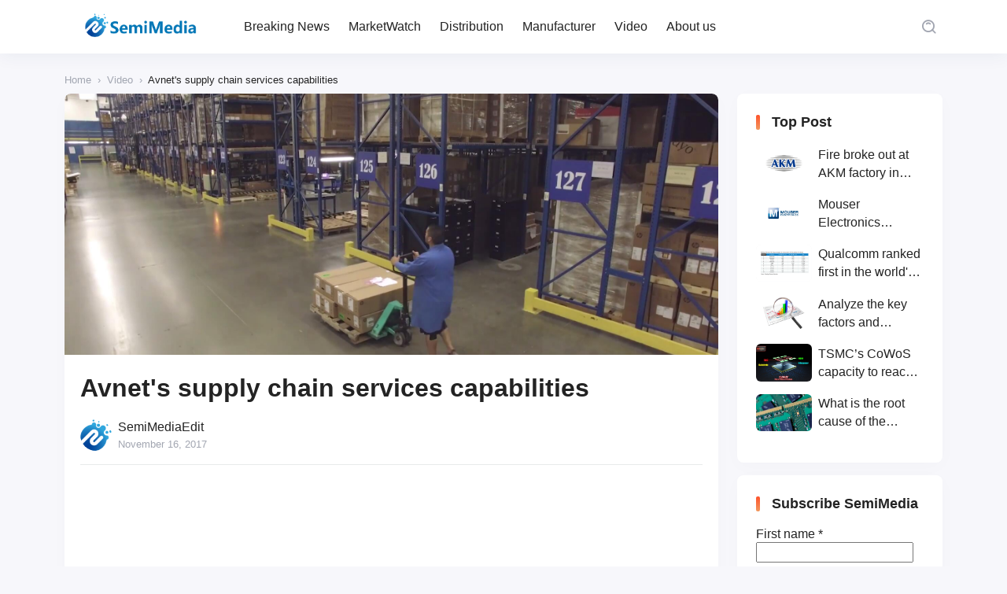

--- FILE ---
content_type: text/html; charset=UTF-8
request_url: https://www.semimedia.cc/460.html
body_size: 12648
content:
<!DOCTYPE html>
<html lang="en-US">
<head>
    <meta http-equiv="X-UA-Compatible" content="IE=edge,chrome=1">
    <meta charset="UTF-8">
    <meta name="viewport" content="width=device-width, initial-scale=1.0, minimum-scale=1.0, maximum-scale=1.0, user-scalable=no, viewport-fit=cover" />
    <title>Avnet&#039;s supply chain services capabilities - SemiMedia</title>
<meta name='keywords' content='Avnet' />

<meta name='robots' content='max-image-preview:large' />
<!-- Jetpack Site Verification Tags -->
<meta name="google-site-verification" content="BchrLOp1bUQGJAOeZQUSKil1clcr4yYbWPJ4N9kq6vI" />
<link rel='dns-prefetch' href='//www.googletagmanager.com' />
<link rel='dns-prefetch' href='//stats.wp.com' />
<link rel="alternate" type="application/rss+xml" title="SemiMedia &raquo; Feed" href="https://www.semimedia.cc/feed" />
<link rel="alternate" type="application/rss+xml" title="SemiMedia &raquo; Comments Feed" href="https://www.semimedia.cc/comments/feed" />
<link rel="alternate" type="application/rss+xml" title="SemiMedia &raquo; Avnet&#039;s supply chain services capabilities Comments Feed" href="https://www.semimedia.cc/460.html/feed" />
<link rel='stylesheet' id='wp-block-library-css' href='https://www.semimedia.cc/wp-includes/css/dist/block-library/style.min.css?ver=6.6.1' type='text/css' media='all' />
<style id='classic-theme-styles-inline-css' type='text/css'>
/*! This file is auto-generated */
.wp-block-button__link{color:#fff;background-color:#32373c;border-radius:9999px;box-shadow:none;text-decoration:none;padding:calc(.667em + 2px) calc(1.333em + 2px);font-size:1.125em}.wp-block-file__button{background:#32373c;color:#fff;text-decoration:none}
</style>
<style id='global-styles-inline-css' type='text/css'>
:root{--wp--preset--aspect-ratio--square: 1;--wp--preset--aspect-ratio--4-3: 4/3;--wp--preset--aspect-ratio--3-4: 3/4;--wp--preset--aspect-ratio--3-2: 3/2;--wp--preset--aspect-ratio--2-3: 2/3;--wp--preset--aspect-ratio--16-9: 16/9;--wp--preset--aspect-ratio--9-16: 9/16;--wp--preset--color--black: #000000;--wp--preset--color--cyan-bluish-gray: #abb8c3;--wp--preset--color--white: #ffffff;--wp--preset--color--pale-pink: #f78da7;--wp--preset--color--vivid-red: #cf2e2e;--wp--preset--color--luminous-vivid-orange: #ff6900;--wp--preset--color--luminous-vivid-amber: #fcb900;--wp--preset--color--light-green-cyan: #7bdcb5;--wp--preset--color--vivid-green-cyan: #00d084;--wp--preset--color--pale-cyan-blue: #8ed1fc;--wp--preset--color--vivid-cyan-blue: #0693e3;--wp--preset--color--vivid-purple: #9b51e0;--wp--preset--gradient--vivid-cyan-blue-to-vivid-purple: linear-gradient(135deg,rgba(6,147,227,1) 0%,rgb(155,81,224) 100%);--wp--preset--gradient--light-green-cyan-to-vivid-green-cyan: linear-gradient(135deg,rgb(122,220,180) 0%,rgb(0,208,130) 100%);--wp--preset--gradient--luminous-vivid-amber-to-luminous-vivid-orange: linear-gradient(135deg,rgba(252,185,0,1) 0%,rgba(255,105,0,1) 100%);--wp--preset--gradient--luminous-vivid-orange-to-vivid-red: linear-gradient(135deg,rgba(255,105,0,1) 0%,rgb(207,46,46) 100%);--wp--preset--gradient--very-light-gray-to-cyan-bluish-gray: linear-gradient(135deg,rgb(238,238,238) 0%,rgb(169,184,195) 100%);--wp--preset--gradient--cool-to-warm-spectrum: linear-gradient(135deg,rgb(74,234,220) 0%,rgb(151,120,209) 20%,rgb(207,42,186) 40%,rgb(238,44,130) 60%,rgb(251,105,98) 80%,rgb(254,248,76) 100%);--wp--preset--gradient--blush-light-purple: linear-gradient(135deg,rgb(255,206,236) 0%,rgb(152,150,240) 100%);--wp--preset--gradient--blush-bordeaux: linear-gradient(135deg,rgb(254,205,165) 0%,rgb(254,45,45) 50%,rgb(107,0,62) 100%);--wp--preset--gradient--luminous-dusk: linear-gradient(135deg,rgb(255,203,112) 0%,rgb(199,81,192) 50%,rgb(65,88,208) 100%);--wp--preset--gradient--pale-ocean: linear-gradient(135deg,rgb(255,245,203) 0%,rgb(182,227,212) 50%,rgb(51,167,181) 100%);--wp--preset--gradient--electric-grass: linear-gradient(135deg,rgb(202,248,128) 0%,rgb(113,206,126) 100%);--wp--preset--gradient--midnight: linear-gradient(135deg,rgb(2,3,129) 0%,rgb(40,116,252) 100%);--wp--preset--font-size--small: 13px;--wp--preset--font-size--medium: 20px;--wp--preset--font-size--large: 36px;--wp--preset--font-size--x-large: 42px;--wp--preset--spacing--20: 0.44rem;--wp--preset--spacing--30: 0.67rem;--wp--preset--spacing--40: 1rem;--wp--preset--spacing--50: 1.5rem;--wp--preset--spacing--60: 2.25rem;--wp--preset--spacing--70: 3.38rem;--wp--preset--spacing--80: 5.06rem;--wp--preset--shadow--natural: 6px 6px 9px rgba(0, 0, 0, 0.2);--wp--preset--shadow--deep: 12px 12px 50px rgba(0, 0, 0, 0.4);--wp--preset--shadow--sharp: 6px 6px 0px rgba(0, 0, 0, 0.2);--wp--preset--shadow--outlined: 6px 6px 0px -3px rgba(255, 255, 255, 1), 6px 6px rgba(0, 0, 0, 1);--wp--preset--shadow--crisp: 6px 6px 0px rgba(0, 0, 0, 1);}:where(.is-layout-flex){gap: 0.5em;}:where(.is-layout-grid){gap: 0.5em;}body .is-layout-flex{display: flex;}.is-layout-flex{flex-wrap: wrap;align-items: center;}.is-layout-flex > :is(*, div){margin: 0;}body .is-layout-grid{display: grid;}.is-layout-grid > :is(*, div){margin: 0;}:where(.wp-block-columns.is-layout-flex){gap: 2em;}:where(.wp-block-columns.is-layout-grid){gap: 2em;}:where(.wp-block-post-template.is-layout-flex){gap: 1.25em;}:where(.wp-block-post-template.is-layout-grid){gap: 1.25em;}.has-black-color{color: var(--wp--preset--color--black) !important;}.has-cyan-bluish-gray-color{color: var(--wp--preset--color--cyan-bluish-gray) !important;}.has-white-color{color: var(--wp--preset--color--white) !important;}.has-pale-pink-color{color: var(--wp--preset--color--pale-pink) !important;}.has-vivid-red-color{color: var(--wp--preset--color--vivid-red) !important;}.has-luminous-vivid-orange-color{color: var(--wp--preset--color--luminous-vivid-orange) !important;}.has-luminous-vivid-amber-color{color: var(--wp--preset--color--luminous-vivid-amber) !important;}.has-light-green-cyan-color{color: var(--wp--preset--color--light-green-cyan) !important;}.has-vivid-green-cyan-color{color: var(--wp--preset--color--vivid-green-cyan) !important;}.has-pale-cyan-blue-color{color: var(--wp--preset--color--pale-cyan-blue) !important;}.has-vivid-cyan-blue-color{color: var(--wp--preset--color--vivid-cyan-blue) !important;}.has-vivid-purple-color{color: var(--wp--preset--color--vivid-purple) !important;}.has-black-background-color{background-color: var(--wp--preset--color--black) !important;}.has-cyan-bluish-gray-background-color{background-color: var(--wp--preset--color--cyan-bluish-gray) !important;}.has-white-background-color{background-color: var(--wp--preset--color--white) !important;}.has-pale-pink-background-color{background-color: var(--wp--preset--color--pale-pink) !important;}.has-vivid-red-background-color{background-color: var(--wp--preset--color--vivid-red) !important;}.has-luminous-vivid-orange-background-color{background-color: var(--wp--preset--color--luminous-vivid-orange) !important;}.has-luminous-vivid-amber-background-color{background-color: var(--wp--preset--color--luminous-vivid-amber) !important;}.has-light-green-cyan-background-color{background-color: var(--wp--preset--color--light-green-cyan) !important;}.has-vivid-green-cyan-background-color{background-color: var(--wp--preset--color--vivid-green-cyan) !important;}.has-pale-cyan-blue-background-color{background-color: var(--wp--preset--color--pale-cyan-blue) !important;}.has-vivid-cyan-blue-background-color{background-color: var(--wp--preset--color--vivid-cyan-blue) !important;}.has-vivid-purple-background-color{background-color: var(--wp--preset--color--vivid-purple) !important;}.has-black-border-color{border-color: var(--wp--preset--color--black) !important;}.has-cyan-bluish-gray-border-color{border-color: var(--wp--preset--color--cyan-bluish-gray) !important;}.has-white-border-color{border-color: var(--wp--preset--color--white) !important;}.has-pale-pink-border-color{border-color: var(--wp--preset--color--pale-pink) !important;}.has-vivid-red-border-color{border-color: var(--wp--preset--color--vivid-red) !important;}.has-luminous-vivid-orange-border-color{border-color: var(--wp--preset--color--luminous-vivid-orange) !important;}.has-luminous-vivid-amber-border-color{border-color: var(--wp--preset--color--luminous-vivid-amber) !important;}.has-light-green-cyan-border-color{border-color: var(--wp--preset--color--light-green-cyan) !important;}.has-vivid-green-cyan-border-color{border-color: var(--wp--preset--color--vivid-green-cyan) !important;}.has-pale-cyan-blue-border-color{border-color: var(--wp--preset--color--pale-cyan-blue) !important;}.has-vivid-cyan-blue-border-color{border-color: var(--wp--preset--color--vivid-cyan-blue) !important;}.has-vivid-purple-border-color{border-color: var(--wp--preset--color--vivid-purple) !important;}.has-vivid-cyan-blue-to-vivid-purple-gradient-background{background: var(--wp--preset--gradient--vivid-cyan-blue-to-vivid-purple) !important;}.has-light-green-cyan-to-vivid-green-cyan-gradient-background{background: var(--wp--preset--gradient--light-green-cyan-to-vivid-green-cyan) !important;}.has-luminous-vivid-amber-to-luminous-vivid-orange-gradient-background{background: var(--wp--preset--gradient--luminous-vivid-amber-to-luminous-vivid-orange) !important;}.has-luminous-vivid-orange-to-vivid-red-gradient-background{background: var(--wp--preset--gradient--luminous-vivid-orange-to-vivid-red) !important;}.has-very-light-gray-to-cyan-bluish-gray-gradient-background{background: var(--wp--preset--gradient--very-light-gray-to-cyan-bluish-gray) !important;}.has-cool-to-warm-spectrum-gradient-background{background: var(--wp--preset--gradient--cool-to-warm-spectrum) !important;}.has-blush-light-purple-gradient-background{background: var(--wp--preset--gradient--blush-light-purple) !important;}.has-blush-bordeaux-gradient-background{background: var(--wp--preset--gradient--blush-bordeaux) !important;}.has-luminous-dusk-gradient-background{background: var(--wp--preset--gradient--luminous-dusk) !important;}.has-pale-ocean-gradient-background{background: var(--wp--preset--gradient--pale-ocean) !important;}.has-electric-grass-gradient-background{background: var(--wp--preset--gradient--electric-grass) !important;}.has-midnight-gradient-background{background: var(--wp--preset--gradient--midnight) !important;}.has-small-font-size{font-size: var(--wp--preset--font-size--small) !important;}.has-medium-font-size{font-size: var(--wp--preset--font-size--medium) !important;}.has-large-font-size{font-size: var(--wp--preset--font-size--large) !important;}.has-x-large-font-size{font-size: var(--wp--preset--font-size--x-large) !important;}
:where(.wp-block-post-template.is-layout-flex){gap: 1.25em;}:where(.wp-block-post-template.is-layout-grid){gap: 1.25em;}
:where(.wp-block-columns.is-layout-flex){gap: 2em;}:where(.wp-block-columns.is-layout-grid){gap: 2em;}
:root :where(.wp-block-pullquote){font-size: 1.5em;line-height: 1.6;}
</style>
<link rel='stylesheet' id='jimu-lightgallery-css' href='https://www.semimedia.cc/wp-content/plugins/nicetheme-jimu/modules/base/assets/lightGallery/css/lightgallery.min.css?ver=0.8.3' type='text/css' media='all' />
<link rel='stylesheet' id='jimu-css' href='https://www.semimedia.cc/wp-content/plugins/nicetheme-jimu/modules/jimu.css?ver=0.8.3' type='text/css' media='all' />
<link rel='stylesheet' id='jimu-blocks-css' href='https://www.semimedia.cc/wp-content/plugins/nicetheme-jimu/modules/blocks.css?ver=0.8.3' type='text/css' media='all' />
<link rel='stylesheet' id='nicetheme-bootstrap-css' href='https://www.semimedia.cc/wp-content/themes/Cosy-5.2.3/plugins/bootstrap/bootstrap.min.css?ver=6.6.1' type='text/css' media='all' />
<link rel='stylesheet' id='nicetheme-iconfont-css' href='https://www.semimedia.cc/wp-content/themes/Cosy-5.2.3/plugins/iconfont/iconfont.css?ver=6.6.1' type='text/css' media='all' />
<link rel='stylesheet' id='nicetheme-animate-css' href='https://www.semimedia.cc/wp-content/themes/Cosy-5.2.3/css/animate.min.css?ver=6.6.1' type='text/css' media='all' />
<link rel='stylesheet' id='nicetheme-reset-css' href='https://www.semimedia.cc/wp-content/themes/Cosy-5.2.3/css/reset.css?ver=6.6.1' type='text/css' media='all' />
<link rel='stylesheet' id='nicetheme-style-css' href='https://www.semimedia.cc/wp-content/themes/Cosy-5.2.3/style.css?ver=6.6.1' type='text/css' media='all' />
<link rel='stylesheet' id='jetpack_css-css' href='https://www.semimedia.cc/wp-content/plugins/jetpack/css/jetpack.css?ver=13.7' type='text/css' media='all' />
<script type="text/javascript" id="jetpack_related-posts-js-extra">
/* <![CDATA[ */
var related_posts_js_options = {"post_heading":"h4"};
/* ]]> */
</script>
<script type="text/javascript" src="https://www.semimedia.cc/wp-content/plugins/jetpack/_inc/build/related-posts/related-posts.min.js?ver=20240116" id="jetpack_related-posts-js"></script>
<script type="text/javascript" id="jquery-core-js-extra">
/* <![CDATA[ */
var globals = {"ajax_url":"https:\/\/www.semimedia.cc\/wp-admin\/admin-ajax.php","url_theme":"https:\/\/www.semimedia.cc\/wp-content\/themes\/Cosy-5.2.3","site_url":"https:\/\/www.semimedia.cc","post_id":"460","allow_switch_darkmode":"0","posts_per_page":"10","lang":"en_US"};
var __cosy__ = {"load_more":"Load more...","reached_the_end":"You've reached the end.","thank_you":"Thank you!","success":"Success!","cancelled":"Cancelled.","login":"Please log in."};
var toc = {"tag":"0"};
/* ]]> */
</script>
<script type="text/javascript" src="https://www.semimedia.cc/wp-includes/js/jquery/jquery.min.js?ver=3.7.1" id="jquery-core-js"></script>
<script type="text/javascript" src="https://www.semimedia.cc/wp-includes/js/jquery/jquery-migrate.min.js?ver=3.4.1" id="jquery-migrate-js"></script>

<!-- Google tag (gtag.js) snippet added by Site Kit -->

<!-- Google Analytics snippet added by Site Kit -->
<script type="text/javascript" src="https://www.googletagmanager.com/gtag/js?id=G-GL5MH0S669" id="google_gtagjs-js" async></script>
<script type="text/javascript" id="google_gtagjs-js-after">
/* <![CDATA[ */
window.dataLayer = window.dataLayer || [];function gtag(){dataLayer.push(arguments);}
gtag("set","linker",{"domains":["www.semimedia.cc"]});
gtag("js", new Date());
gtag("set", "developer_id.dZTNiMT", true);
gtag("config", "G-GL5MH0S669");
/* ]]> */
</script>

<!-- End Google tag (gtag.js) snippet added by Site Kit -->
<link rel="canonical" href="https://www.semimedia.cc/460.html" />
<link rel="alternate" title="oEmbed (JSON)" type="application/json+oembed" href="https://www.semimedia.cc/wp-json/oembed/1.0/embed?url=https%3A%2F%2Fwww.semimedia.cc%2F460.html" />
<link rel="alternate" title="oEmbed (XML)" type="text/xml+oembed" href="https://www.semimedia.cc/wp-json/oembed/1.0/embed?url=https%3A%2F%2Fwww.semimedia.cc%2F460.html&#038;format=xml" />
<meta name="generator" content="Site Kit by Google 1.133.0" />	<style>img#wpstats{display:none}</style>
		<link rel="pingback" href="https://www.semimedia.cc/xmlrpc.php">
<!-- Jetpack Open Graph Tags -->
<meta property="og:type" content="article" />
<meta property="og:title" content="Avnet&#039;s supply chain services capabilities" />
<meta property="og:url" content="https://www.semimedia.cc/460.html" />
<meta property="og:description" content="Visit the post for more." />
<meta property="article:published_time" content="2017-11-16T07:24:18+00:00" />
<meta property="article:modified_time" content="2018-04-10T09:47:35+00:00" />
<meta property="og:site_name" content="SemiMedia" />
<meta property="og:image" content="https://c.semimedia.cc/wp-content/uploads/2023/06/cropped-SLOGO.png" />
<meta property="og:image:width" content="512" />
<meta property="og:image:height" content="512" />
<meta property="og:image:alt" content="" />
<meta property="og:locale" content="en_US" />
<meta name="twitter:text:title" content="Avnet&#039;s supply chain services capabilities" />
<meta name="twitter:image" content="https://c.semimedia.cc/wp-content/uploads/2023/06/cropped-SLOGO-270x270.png" />
<meta name="twitter:card" content="summary" />
<meta name="twitter:description" content="Visit the post for more." />

<!-- End Jetpack Open Graph Tags -->
<link rel="icon" href="https://c.semimedia.cc/wp-content/uploads/2023/06/cropped-SLOGO-32x32.png" sizes="32x32" />
<link rel="icon" href="https://c.semimedia.cc/wp-content/uploads/2023/06/cropped-SLOGO-192x192.png" sizes="192x192" />
<link rel="apple-touch-icon" href="https://c.semimedia.cc/wp-content/uploads/2023/06/cropped-SLOGO-180x180.png" />
<meta name="msapplication-TileImage" content="https://c.semimedia.cc/wp-content/uploads/2023/06/cropped-SLOGO-270x270.png" />
        </head>

<body class="post-template-default single single-post postid-460 single-format-standard wp-embed-responsive">
    <header
        class="site-navbar navbar navbar-expand-xl ">
        <div class="container">
            <!-- / brand -->
                        <a href="https://www.semimedia.cc/" rel="home" class="navbar-brand">
                <img class="logo nc-no-lazy" src="https://c.semimedia.cc/wp-content/uploads/2023/06/SemiMedia-Logo-NEW.png" alt="SemiMedia" data-no-lazy="1">
                <img class="logo logo-night nc-no-lazy" src="https://c.semimedia.cc/wp-content/uploads/2023/06/SemiMedia-Logo-NEW.png" alt="SemiMedia" data-no-lazy="1">
            </a>
                                    <div class="collapse navbar-collapse">
                <ul class="navbar-site navbar-nav ms-lg-5 me-auto">
                    <li id="menu-item-16" class="menu-item menu-item-type-custom menu-item-object-custom menu-item-16"><a href="http://semimedia.cc/">Breaking News</a></li>
<li id="menu-item-153" class="menu-item menu-item-type-taxonomy menu-item-object-category menu-item-153"><a href="https://www.semimedia.cc/category/marketwatch">MarketWatch</a></li>
<li id="menu-item-134" class="menu-item menu-item-type-taxonomy menu-item-object-category menu-item-134"><a href="https://www.semimedia.cc/category/uncategorized">Distribution</a></li>
<li id="menu-item-135" class="menu-item menu-item-type-taxonomy menu-item-object-category menu-item-135"><a href="https://www.semimedia.cc/category/manufacturer">Manufacturer</a></li>
<li id="menu-item-136" class="menu-item menu-item-type-taxonomy menu-item-object-category current-post-ancestor current-menu-parent current-post-parent menu-item-136"><a href="https://www.semimedia.cc/category/video">Video</a></li>
<li id="menu-item-477" class="menu-item menu-item-type-post_type menu-item-object-page menu-item-477"><a href="https://www.semimedia.cc/about-us">About us</a></li>
                </ul>
            </div>
            <ul class="navbar-submenu d-flex flex-wrap flex-shrink-0 align-items-center ms-md-4">
                                                <li class="ms-2 ms-md-3">
                    <a href="javascript:" class="search-popup-trigger btn btn-link btn-icon btn-sm btn-rounded "
                        title="Search"><span><i class="iconfont icon-sousuo_search"></i></span></a>
                </li>
                                <li class="ms-2 ms-md-3 d-xl-none">
                    <a href="javascript:" id="aside-trigger" class="btn btn-link btn-icon btn-sm btn-rounded "><span><i
                                class="iconfont icon-hanbaotubiao_hamburger-button"></i></span></a>
                </li>
                
            </ul>
        </div>
    </header>        <main class="site-main py-3 py-md-4 h-v-75">
        <div class="container">
            <div class="breadcrumbs d-none d-md-block text-xs mb-2"><span itemprop="itemListElement"><a href="https://www.semimedia.cc/" itemprop="item" class="home"><span itemprop="name" class="text-muted">Home</span></a></span> <span class="sep text-muted mx-1">›</span> <span itemprop="itemListElement"><a href="https://www.semimedia.cc/category/video" itemprop="item"><span itemprop="name" class="text-muted">Video</span></a></span> <span class="sep text-muted mx-1">›</span> <span class="current">Avnet's supply chain services capabilities</span></div>            <div class="row justify-content-xl-center">
                <div class="post-wrapper col-12 col-xl-9">
                    <div class="post card">
                        <div class="sticky-actions">
    <ul>
                                            <li class="mb-4">
                <a href="#comments" class="btn btn-light btn-lg btn-rounded btn-icon" data-placement="left" title="Leave a comment">
                    <span>
                        <i class="iconfont icon-pinglun1"></i>
                    </span>
                    <small class="font-number icon-status status-right">
                        0                    </small>
                </a>
            </li>
                                    <li class="mb-4">
                <a href="javascript:;" data-id="460" class="post-share-popup btn btn-light btn-lg btn-rounded btn-icon">
                    <span>
                        <i class="iconfont icon-fenxiang3_share-three"></i>
                    </span>
                </a>
            </li>
            
<template id="single-share-template">
    <div class="post-share-overlay block rounded">
        <div class="media media-21x9">
            <div class="media-content">
                <img src="https://c.semimedia.cc/wp-content/uploads/2018/03/20180327152428.jpg" decoding="async">
                <div class="overlay-1"></div>
            </div>
            <div class="media-overlay">
                <div class="h3 text-center h-2x mx-auto ">
                    Avnet's supply chain services capabilities                </div>
            </div>
        </div>
    </div>
    <div class="post-share-channel text-center mt-4">
        <a href="javascript:;" data-clipboard-text="Avnet's supply chain services capabilities https://www.semimedia.cc/460.html" class="copy-permalink btn btn-light btn-icon btn-md btn-rounded ">
            <span><i class="iconfont icon-fuzhi_copy-one"></i></span>
        </a>
                                                        <a href="https://www.facebook.com/sharer.php?u=https%3A%2F%2Fwww.semimedia.cc%2F460.html" target="_blank" class="btn btn-light btn-icon btn-md btn-rounded ">
                    <span><i class="iconfont icon-facebook"></i></span>
                </a>
                <a href="https://twitter.com/intent/tweet?url=https%3A%2F%2Fwww.semimedia.cc%2F460.html" target="_blank" class="btn btn-light btn-icon btn-md btn-rounded ">
                    <span><i class="iconfont icon-tuite_twitter"></i></span>
                </a>
                        </div>
    <script>
        $(document).ready(function () {
            var clipboard = new ClipboardJS('.copy-permalink');

            clipboard.on('success', function (e) {
                ncPopupTips(true, 'Copied!');
                e.clearSelection();
            });

            clipboard.on('error', function (e) {
                ncPopupTips(false, 'Copied Failed!');
            });
        })
    </script>
</template>                    </ul>
</div>                                                    <div class="post-poster">
                                <div class="media media-3x1">
                                    <div class="media-content" style="background-image:url('https://c.semimedia.cc/wp-content/uploads/2018/03/20180327152428.jpg')"></div>
                                </div>
                            </div>
                                                <div class="card-body">
                                                                                    <h1 class="post-title font-title mb-3">
                                Avnet's supply chain services capabilities                            </h1>
                            <div class="post-meta d-flex justify-content-between align-items-center border-bottom border-light pb-3 mb-3">
    <a href="javascript:" class="author-popup d-flex align-items-center">
        <div class="flex-avatar me-2">
            <img alt='' src='https://c.semimedia.cc/wp-content/uploads/2023/06/cropped-SLOGO.png' srcset='https://c.semimedia.cc/wp-content/uploads/2023/06/cropped-SLOGO.png 2x' class='avatar avatar-40 photo' height='40' width='40' decoding='async'/>                    </div>
        <div class="">
            <div>
                SemiMediaEdit            </div>
            <div class="text-xs text-muted">
                November 16, 2017            </div>
        </div>
    </a>
</div>                            <div class="post-content">
            <div class="nc-light-gallery"><p><iframe src="https://www.youtube.com/embed/0EP5768H20c?rel=0" width="560" height="315" frameborder="0" allowfullscreen="allowfullscreen"></iframe></p>
</div>
<div id='jp-relatedposts' class='jp-relatedposts' >
	<h3 class="jp-relatedposts-headline"><em>Related</em></h3>
</div>        </div>                                <div class="ads-block mt-3 mt-md-4">
        <div class="d-none d-lg-block">
                            <script async src="https://pagead2.googlesyndication.com/pagead/js/adsbygoogle.js?client=ca-pub-2228289255776972"
     crossorigin="anonymous"></script>
<ins class="adsbygoogle"
     style="display:block"
     data-ad-format="autorelaxed"
     data-ad-client="ca-pub-2228289255776972"
     data-ad-slot="8969317745"></ins>
<script>
     (adsbygoogle = window.adsbygoogle || []).push({});
</script>                    </div>
        <div class="d-lg-none">
                                                </div>
    </div>
                            <div class="post-tags mt-3 mt-md-4"><span><i class="tag-icon"></i> <a href="https://www.semimedia.cc/tag/avnet" rel="tag">Avnet</a></span></div>                            
<div class="post-actions d-flex flex-wrap justify-content-center my-4 my-md-5">
            </div>                                                                <div class="post-next-prev mt-4">
        <div class="row g-3 list-grouped">
                                        <div class="col-12 col-md-6">
                    <div class="list-item list-overlay block rounded overlay-hover">
                        <div class="media media-3x1">
                            <div class="media-content" style="background-image: url('https://c.semimedia.cc/wp-content/uploads/2018/03/20180326171721.jpg')">
                                <div class="overlay-1"></div>
                            </div>
                        </div>
                        <div class="list-content">
                            <div class="list-body ">
                                <div class="list-title font-title text-md text-white">
                                    <div class="h-2x">
                                        Mouser Electronics warehouse tour                                    </div>
                                </div>
                            </div>
                            <div class="list-footer text-xs text-muted">
                                Previous                            </div>
                        </div>
                        <a href="https://www.semimedia.cc/431.html" class="list-goto" title="Mouser Electronics warehouse tour"></a>
                    </div>
                </div>
                                        <div class="col-12 col-md-6">
                    <div class="list-item list-overlay block rounded overlay-hover">
                        <div class="media media-3x1">
                            <div class="media-content" style="background-image: url('https://c.semimedia.cc/wp-content/uploads/2018/03/1453738327-murata.png')">
                                <div class="overlay-1"></div>
                            </div>
                        </div>
                        <div class="list-content">
                            <div class="list-body ">
                                <div class="list-title font-title text-md text-white">
                                    <div class="h-2x">
                                        Murata's new factory is under construction                                    </div>
                                </div>
                            </div>
                            <div class="list-footer text-xs text-muted">
                                Next                            </div>
                        </div>
                        <a href="https://www.semimedia.cc/351.html" class="list-goto" title="Murata's new factory is under construction"></a>
                    </div>
                </div>
                    </div>
    </div>
                        </div>
                    </div>
                        <div class="comments card mt-3 mt-md-4" id="comments">
        <div class="card-header">
            <h2 class="d-flex align-items-center font-title text-xl">
                <i class="fw-normal text-primary text-xl iconfont icon-pinglun1 me-1"></i>
                All Comments<small class="font-number fw-normal text-muted"> (0)</small>            </h2>
        </div>
        <div class="card-body">
            <div class="comment-respond">
                                    <div id="respond">
                        <form method="post" action="https://www.semimedia.cc/wp-comments-post.php" id="commentform" class="comment-form">
                            <div class="comment-avatar flex-avatar">
                                <img src="https://www.semimedia.cc/wp-content/themes/Cosy-5.2.3/images/default-avatar.png" class="avatar">                            </div>
                            <div class="comment-inner">
                                                                                                    <div class="comment-input">
                                        <div class="mb-3">
                                            <input id="author" class="form-control" placeholder="Nickname" name="author" type="text" value="" required="required">
                                        </div>
                                                                                    <div class="mb-3">
                                                <input id="email" class="form-control" placeholder="Email" name="email" type="email" value="">
                                            </div>
                                                                                                                    </div>
                                                                <div class="mb-3">
                                    <textarea id="comment" name="comment" class="form-control " rows="3"></textarea>
                                </div>
                                <div class="row g-2 g-md-3 justify-content-md-end">
                                    <div class="col-12 col-md-4 col-lg-3 col-xxl-2 order-2 order-md-1" id="cancel-comment-reply-link" style="display: none">
                                        <a href="javascript:;" class="btn btn-light btn-block" rel="nofollow">
                                            Back                                        </a>
                                    </div>
                                    <div class="col-12 col-md-4 col-lg-3 col-xxl-2 order-1 order-md-2">
                                        <input name="submit" type="submit" id="submit" class="btn btn-dark btn-block" value="Submit">
                                        <input type='hidden' name='comment_post_ID' value='460' id='comment_post_ID' />
<input type='hidden' name='comment_parent' id='comment_parent' value='0' />
                                    </div>
                                </div>

                            </div>
                        </form>
                    </div>
                            </div>
            <div class="error-card py-5"><div class="error-empty text-muted text-64 mx-auto">
                <i class="iconfont icon-hezi_box"></i></div><div class="text-muted mt-3 mt-md-4">No Comment.</div></div>            <!-- .comment-list -->
                    </div>
    </div>
<!-- #comments -->                </div>
                
<div class="site-sidebar d-none d-xl-block col-xl-3">
		<div id="recommended_posts-3" class="widget card widget_recommended_posts"><h2 class="widget-title text-lg">Top Post</h2>		<div class="list-grid">
								<div class="list-item ">
						<div class="media media-3x2 col-4 me-2 me-xxl-3">
							<div class="media-content">
								<img src="" data-src="https://c.semimedia.cc/wp-content/uploads/2020/10/2020102801.jpg" class="lazy" decoding="async" loading="lazy">
							</div>
						</div>
						<div class="list-content">
							<div class="list-title">
								<div class="h-2x">
									Fire broke out at AKM factory in Japan								</div>
							</div>
						</div>
						<a href="https://www.semimedia.cc/8523.html" title="Fire broke out at AKM factory in Japan" target="_blank" class="list-goto"></a>
					</div>
										<div class="list-item ">
						<div class="media media-3x2 col-4 me-2 me-xxl-3">
							<div class="media-content">
								<img src="" data-src="https://c.semimedia.cc/wp-content/uploads/2019/12/20191205164943.jpg" class="lazy" decoding="async" loading="lazy">
							</div>
						</div>
						<div class="list-content">
							<div class="list-title">
								<div class="h-2x">
									Mouser Electronics expands to the Philippines with local customer service center								</div>
							</div>
						</div>
						<a href="https://www.semimedia.cc/6056.html" title="Mouser Electronics expands to the Philippines with local customer service center" target="_blank" class="list-goto"></a>
					</div>
										<div class="list-item ">
						<div class="media media-3x2 col-4 me-2 me-xxl-3">
							<div class="media-content">
								<img src="" data-src="https://c.semimedia.cc/wp-content/uploads/2020/06/20200612181227.png" class="lazy" decoding="async" loading="lazy">
							</div>
						</div>
						<div class="list-content">
							<div class="list-title">
								<div class="h-2x">
									Qualcomm ranked first in the world's top ten IC design companies								</div>
							</div>
						</div>
						<a href="https://www.semimedia.cc/7559.html" title="Qualcomm ranked first in the world's top ten IC design companies" target="_blank" class="list-goto"></a>
					</div>
										<div class="list-item ">
						<div class="media media-3x2 col-4 me-2 me-xxl-3">
							<div class="media-content">
								<img src="" data-src="https://c.semimedia.cc/wp-content/uploads/2018/07/20180705144833.jpg" class="lazy" decoding="async" loading="lazy">
							</div>
						</div>
						<div class="list-content">
							<div class="list-title">
								<div class="h-2x">
									Analyze the key factors and prospects of electronic components shortage from the perspective of wafer industry								</div>
							</div>
						</div>
						<a href="https://www.semimedia.cc/1934.html" title="Analyze the key factors and prospects of electronic components shortage from the perspective of wafer industry" target="_blank" class="list-goto"></a>
					</div>
										<div class="list-item ">
						<div class="media media-3x2 col-4 me-2 me-xxl-3">
							<div class="media-content">
								<img src="" data-src="https://c.semimedia.cc/wp-content/uploads/2025/02/2025020601.jpg" class="lazy" decoding="async" loading="lazy">
							</div>
						</div>
						<div class="list-content">
							<div class="list-title">
								<div class="h-2x">
									TSMC’s CoWoS capacity to reach 75,000 wafers/month by end-2025								</div>
							</div>
						</div>
						<a href="https://www.semimedia.cc/18495.html" title="TSMC’s CoWoS capacity to reach 75,000 wafers/month by end-2025" target="_blank" class="list-goto"></a>
					</div>
										<div class="list-item ">
						<div class="media media-3x2 col-4 me-2 me-xxl-3">
							<div class="media-content">
								<img src="" data-src="https://c.semimedia.cc/wp-content/uploads/2019/06/20190627151136.jpg" class="lazy" decoding="async" loading="lazy">
							</div>
						</div>
						<div class="list-content">
							<div class="list-title">
								<div class="h-2x">
									What is the root cause of the decline of the Japanese semiconductor industry?								</div>
							</div>
						</div>
						<a href="https://www.semimedia.cc/5008.html" title="What is the root cause of the decline of the Japanese semiconductor industry?" target="_blank" class="list-goto"></a>
					</div>
							</div>

		</div>      <div id="mailpoet_form-6" class="widget card widget_mailpoet_form">
  
      <h2 class="widget-title text-lg">Subscribe SemiMedia</h2>
  
  <div class="
    mailpoet_form_popup_overlay
      "></div>
  <div
    id="mailpoet_form_1"
    class="
      mailpoet_form
      mailpoet_form_widget
      mailpoet_form_position_
      mailpoet_form_animation_
    "
      >

    <style type="text/css">
     #mailpoet_form_1 .mailpoet_form {  }
#mailpoet_form_1 .mailpoet_column_with_background { padding: 10px; }
#mailpoet_form_1 .mailpoet_form_column:not(:first-child) { margin-left: 20px; }
#mailpoet_form_1 .mailpoet_paragraph { line-height: 20px; margin-bottom: 20px; }
#mailpoet_form_1 .mailpoet_segment_label, #mailpoet_form_1 .mailpoet_text_label, #mailpoet_form_1 .mailpoet_textarea_label, #mailpoet_form_1 .mailpoet_select_label, #mailpoet_form_1 .mailpoet_radio_label, #mailpoet_form_1 .mailpoet_checkbox_label, #mailpoet_form_1 .mailpoet_list_label, #mailpoet_form_1 .mailpoet_date_label { display: block; font-weight: normal; }
#mailpoet_form_1 .mailpoet_text, #mailpoet_form_1 .mailpoet_textarea, #mailpoet_form_1 .mailpoet_select, #mailpoet_form_1 .mailpoet_date_month, #mailpoet_form_1 .mailpoet_date_day, #mailpoet_form_1 .mailpoet_date_year, #mailpoet_form_1 .mailpoet_date { display: block; }
#mailpoet_form_1 .mailpoet_text, #mailpoet_form_1 .mailpoet_textarea { width: 200px; }
#mailpoet_form_1 .mailpoet_checkbox {  }
#mailpoet_form_1 .mailpoet_submit {  }
#mailpoet_form_1 .mailpoet_divider {  }
#mailpoet_form_1 .mailpoet_message {  }
#mailpoet_form_1 .mailpoet_form_loading { width: 30px; text-align: center; line-height: normal; }
#mailpoet_form_1 .mailpoet_form_loading > span { width: 5px; height: 5px; background-color: #5b5b5b; }#mailpoet_form_1{;}#mailpoet_form_1 .mailpoet_message {margin: 0; padding: 0 20px;}#mailpoet_form_1 .mailpoet_paragraph.last {margin-bottom: 0} @media (max-width: 500px) {#mailpoet_form_1 {background-image: none;}} @media (min-width: 500px) {#mailpoet_form_1 .last .mailpoet_paragraph:last-child {margin-bottom: 0}}  @media (max-width: 500px) {#mailpoet_form_1 .mailpoet_form_column:last-child .mailpoet_paragraph:last-child {margin-bottom: 0}} 
    </style>

    <form
      target="_self"
      method="post"
      action="https://www.semimedia.cc/wp-admin/admin-post.php?action=mailpoet_subscription_form"
      class="mailpoet_form mailpoet_form_form mailpoet_form_widget"
      novalidate
      data-delay=""
      data-exit-intent-enabled=""
      data-font-family=""
      data-cookie-expiration-time=""
    >
      <input type="hidden" name="data[form_id]" value="1" />
      <input type="hidden" name="token" value="d76e54e6fd" />
      <input type="hidden" name="api_version" value="v1" />
      <input type="hidden" name="endpoint" value="subscribers" />
      <input type="hidden" name="mailpoet_method" value="subscribe" />

      <label class="mailpoet_hp_email_label" style="display: none !important;">Please leave this field empty<input type="email" name="data[email]"/></label><div class="mailpoet_paragraph"><label for="form_first_name_1" class="mailpoet_text_label"  data-automation-id="form_first_name_label" >First name <span class="mailpoet_required">*</span></label><input type="text" autocomplete="given-name" class="mailpoet_text" id="form_first_name_1" name="data[form_field_ODliYTM1OWM3ZTU1X2ZpcnN0X25hbWU=]" title="First name" value="" data-automation-id="form_first_name" data-parsley-names='[&quot;Please specify a valid name.&quot;,&quot;Addresses in names are not permitted, please add your name instead.&quot;]' data-parsley-required="true" data-parsley-errors-container=".mailpoet_error_first_name_" data-parsley-required-message="This field is required."/></div>
<div class="mailpoet_paragraph"><label for="form_last_name_1" class="mailpoet_text_label"  data-automation-id="form_last_name_label" >Last name <span class="mailpoet_required">*</span></label><input type="text" autocomplete="family-name" class="mailpoet_text" id="form_last_name_1" name="data[form_field_MjBlYTIzY2I1ZjE1X2xhc3RfbmFtZQ==]" title="Last name" value="" data-automation-id="form_last_name" data-parsley-names='[&quot;Please specify a valid name.&quot;,&quot;Addresses in names are not permitted, please add your name instead.&quot;]' data-parsley-required="true" data-parsley-errors-container=".mailpoet_error_last_name_" data-parsley-required-message="This field is required."/></div>
<div class="mailpoet_paragraph"><label for="form_email_1" class="mailpoet_text_label"  data-automation-id="form_email_label" >Email <span class="mailpoet_required">*</span></label><input type="email" autocomplete="email" class="mailpoet_text" id="form_email_1" name="data[form_field_ZGZjMjc0YTVlMWQwX2VtYWls]" title="Email" value="" data-automation-id="form_email" data-parsley-required="true" data-parsley-minlength="6" data-parsley-maxlength="150" data-parsley-type-message="This value should be a valid email." data-parsley-errors-container=".mailpoet_error_email_" data-parsley-required-message="This field is required."/></div>
<div class="mailpoet_paragraph"><input type="submit" class="mailpoet_submit" value="Subscribe!" data-automation-id="subscribe-submit-button" style="border-color:transparent;" /><span class="mailpoet_form_loading"><span class="mailpoet_bounce1"></span><span class="mailpoet_bounce2"></span><span class="mailpoet_bounce3"></span></span></div>

      <div class="mailpoet_message">
        <p class="mailpoet_validate_success"
                style="display:none;"
                >Please check your E-mail to confirm the subscribtion.
        </p>
        <p class="mailpoet_validate_error"
                style="display:none;"
                >        </p>
      </div>
    </form>

      </div>

      </div>
  </div>            </div>
        </div>
    </main>
                <div class="post-related bg-light py-3 py-md-4">
            <div class="container">
                <h2 class="font-title d-flex align-items-center text-xl mb-3"><i class="fw-normal text-xl text-primary iconfont icon-mofabang_magic-wand me-1"></i>
                    Related posts                </h2>
                <div class="row g-2 g-md-3 list-grouped">
                                                                    <div class="col-6 col-md-3">
                            <div class="list-item block overlay-hover">
                                <div class="media media-3x2">
                                    <a href="https://www.semimedia.cc/14114.html" class="media-content" title=" Texs Instruments | Building the next era of semiconductor manufacturing in Lehi, Utah">
                                        <img src="" data-src="https://c.semimedia.cc/wp-content/uploads/2023/02/2023022201.png" alt=" Texs Instruments | Building the next era of semiconductor manufacturing in Lehi, Utah" class="lazy" decoding="async" loading="lazy">
                                        <div class="overlay"></div>
                                    </a>
                                                                                                                                                                                </div>
                                <div class="list-content">
                                    <div class="list-body">
                                        <h2 class="list-title font-title text-md"><a href="https://www.semimedia.cc/14114.html" title=" Texs Instruments | Building the next era of semiconductor manufacturing in Lehi, Utah" class="h-2x">
                                                 Texs Instruments | Building the next era of semiconductor manufacturing in Lehi, Utah                                            </a></h2>
                                    </div>
                                    <div class="list-footer font-number d-flex align-items-center justify-content-between text-xs text-muted mt-2 mt-md-3">
                                            <div>
        February 22, 2023    </div>
<div class="d-flex align-items-center flex-shrink-0">
                <span class="d-none d-lg-none align-items-center ms-2 ms-md-3">
            <i class="text-md iconfont icon-pinglun1 me-1"></i>
            0        </span>
        </div>                                    </div>
                                </div>
                            </div>
                        </div>
                                                                    <div class="col-6 col-md-3">
                            <div class="list-item block overlay-hover">
                                <div class="media media-3x2">
                                    <a href="https://www.semimedia.cc/12403.html" class="media-content" title="TI | Building the next era of semiconductor manufacturing in Sherman, Texas">
                                        <img src="" data-src="https://c.semimedia.cc/wp-content/uploads/2022/05/2022052301.png" alt="TI | Building the next era of semiconductor manufacturing in Sherman, Texas" class="lazy" decoding="async" loading="lazy">
                                        <div class="overlay"></div>
                                    </a>
                                                                                                                                                                                </div>
                                <div class="list-content">
                                    <div class="list-body">
                                        <h2 class="list-title font-title text-md"><a href="https://www.semimedia.cc/12403.html" title="TI | Building the next era of semiconductor manufacturing in Sherman, Texas" class="h-2x">
                                                TI | Building the next era of semiconductor manufacturing in Sherman, Texas                                            </a></h2>
                                    </div>
                                    <div class="list-footer font-number d-flex align-items-center justify-content-between text-xs text-muted mt-2 mt-md-3">
                                            <div>
        May 23, 2022    </div>
<div class="d-flex align-items-center flex-shrink-0">
                <span class="d-none d-lg-none align-items-center ms-2 ms-md-3">
            <i class="text-md iconfont icon-pinglun1 me-1"></i>
            0        </span>
        </div>                                    </div>
                                </div>
                            </div>
                        </div>
                                                                    <div class="col-6 col-md-3">
                            <div class="list-item block overlay-hover">
                                <div class="media media-3x2">
                                    <a href="https://www.semimedia.cc/12186.html" class="media-content" title="Murata | A fully connected and transparent food supply chain with RFID">
                                        <img src="" data-src="https://c.semimedia.cc/wp-content/uploads/2022/04/2022041901.jpg" alt="Murata | A fully connected and transparent food supply chain with RFID" class="lazy" decoding="async" loading="lazy">
                                        <div class="overlay"></div>
                                    </a>
                                                                                                                                                                                </div>
                                <div class="list-content">
                                    <div class="list-body">
                                        <h2 class="list-title font-title text-md"><a href="https://www.semimedia.cc/12186.html" title="Murata | A fully connected and transparent food supply chain with RFID" class="h-2x">
                                                Murata | A fully connected and transparent food supply chain with RFID                                            </a></h2>
                                    </div>
                                    <div class="list-footer font-number d-flex align-items-center justify-content-between text-xs text-muted mt-2 mt-md-3">
                                            <div>
        April 19, 2022    </div>
<div class="d-flex align-items-center flex-shrink-0">
                <span class="d-none d-lg-none align-items-center ms-2 ms-md-3">
            <i class="text-md iconfont icon-pinglun1 me-1"></i>
            0        </span>
        </div>                                    </div>
                                </div>
                            </div>
                        </div>
                                                                    <div class="col-6 col-md-3">
                            <div class="list-item block overlay-hover">
                                <div class="media media-3x2">
                                    <a href="https://www.semimedia.cc/12183.html" class="media-content" title="Silicon Labs | Who We Are">
                                        <img src="" data-src="https://c.semimedia.cc/wp-content/uploads/2022/04/2022041902.jpg" alt="Silicon Labs | Who We Are" class="lazy" decoding="async" loading="lazy">
                                        <div class="overlay"></div>
                                    </a>
                                                                                                                                                                                </div>
                                <div class="list-content">
                                    <div class="list-body">
                                        <h2 class="list-title font-title text-md"><a href="https://www.semimedia.cc/12183.html" title="Silicon Labs | Who We Are" class="h-2x">
                                                Silicon Labs | Who We Are                                            </a></h2>
                                    </div>
                                    <div class="list-footer font-number d-flex align-items-center justify-content-between text-xs text-muted mt-2 mt-md-3">
                                            <div>
        April 19, 2022    </div>
<div class="d-flex align-items-center flex-shrink-0">
                <span class="d-none d-lg-none align-items-center ms-2 ms-md-3">
            <i class="text-md iconfont icon-pinglun1 me-1"></i>
            0        </span>
        </div>                                    </div>
                                </div>
                            </div>
                        </div>
                                    </div>
            </div>
        </div>
            
		<div class="post-fixed-dock">
		<div class="dock-inner">
							<a href="#comments">
					<i class="text-xl lh-1 iconfont icon-pinglun1"></i>
									</a>
						<a href="javascript:" class="like-toggle " data-action="like" data-id="460">
								<i class="text-xl iconfont icon-xihuan_like"></i>
							</a>
			
			<a href="javascript:;" class="post-share-popup" data-id="460">
				<i class="text-xl lh-1 iconfont icon-fenxiang3_share-three"></i>
			</a>
		</div>
	</div>
<footer class="site-footer text-center py-4 py-md-5">
    <div class="container">
        <div class="footer-widget-social justify-content-center">
            
        </div>
        <div class="footer-copyright text-muted text-xs mt-3 mt-md-4">
            <div class="my-1">Copyright © 2017-2026 <a href="https://www.semimedia.cc" title="SemiMedia" rel="home">SemiMedia</a>. Designed by <a href="https://www.nicetheme.cn" title="nicetheme奈思主题-资深的原创WordPress主题开发团队" target="_blank">nicetheme</a>.</div><div class="my-1"></div>        </div>
    </div>
</footer>
<div class="aside-overlay"></div>
<aside class="aside-mobile bg-white">
    <div class="aside-inner">
        <div class="aside-action text-end p-3">
                        <a href="javascript:;" class="btn btn-link btn-icon btn-sm btn-rounded btn-sm btn-sidebar-action" id="aside-mobile-close"><span><i class="iconfont icon-guanbi_close"></i></span></a>
        </div>
        <ul class="aside-menu">
            <li><a href="/wp-admin/nav-menus.php">Please set up your first menu at [Admin -> Appearance -> Menus]</a></li>        </ul>
    </div>
</aside>    
<div class="search-popup">
    <div class="search-popup-content bg-white rounded">
        <form method="get" role="search" id="searchform" class="search-popup-form" action="https://www.semimedia.cc/">
            <input type="text" name="s" id="s" class="search-popup-input form-control form-control-lg" placeholder="Please enter search keywords" required>
        </form>
                    <ul class="search-popup-tags mt-3 mt-md-4 pt-0 pt-md-2">
                                                        <li><a href="https://www.semimedia.cc/tag/electronic-components-news" target="_blank" class="btn btn-light btn-sm hot">
                            electronic components news                        </a></li>
                                                        <li><a href="https://www.semimedia.cc/tag/electronic-components-supplier" target="_blank" class="btn btn-light btn-sm hot">
                            Electronic components supplier                        </a></li>
                                                        <li><a href="https://www.semimedia.cc/tag/electronic-parts-supplier" target="_blank" class="btn btn-light btn-sm hot">
                            Electronic parts supplier                        </a></li>
                                                        <li><a href="https://www.semimedia.cc/tag/infineon" target="_blank" class="btn btn-light btn-sm hot">
                            Infineon                        </a></li>
                                                        <li><a href="https://www.semimedia.cc/tag/electronic-component-news" target="_blank" class="btn btn-light btn-sm hot">
                            Electronic component news                        </a></li>
                                                        <li><a href="https://www.semimedia.cc/tag/renesas" target="_blank" class="btn btn-light btn-sm hot">
                            Renesas                        </a></li>
                                                        <li><a href="https://www.semimedia.cc/tag/vishay" target="_blank" class="btn btn-light btn-sm hot">
                            Vishay                        </a></li>
                                                        <li><a href="https://www.semimedia.cc/tag/stmicroelectronics" target="_blank" class="btn btn-light btn-sm hot">
                            STMicroelectronics                        </a></li>
                                                        <li><a href="https://www.semimedia.cc/tag/nxp" target="_blank" class="btn btn-light btn-sm hot">
                            NXP                        </a></li>
                                                        <li><a href="https://www.semimedia.cc/tag/tdk" target="_blank" class="btn btn-light btn-sm hot">
                            TDK                        </a></li>
                            </ul>
                <a href="javascript:" class="search-popup-close"></a>
    </div> <!-- search-popup-container -->
</div> <!-- search-popup --><div id="author-popup-wrap">
    <div class="author-info-block">
        <div class="media media-2x1 bg-dark-gradient">
            <div class="bg-effect bg-dark-gradient bg-author"></div>
            <div class="bg-effect bg-poster" style="background-image:url('')">
            </div>
        </div>
        <div class="author-info-body text-center">
            <div class="flex-avatar w-96">
                <img alt='' src='https://c.semimedia.cc/wp-content/uploads/2023/06/cropped-SLOGO.png' srcset='https://c.semimedia.cc/wp-content/uploads/2023/06/cropped-SLOGO.png 2x' class='avatar avatar-96 photo nc-no-lazy' height='96' width='96' loading='lazy' decoding='async'/>                            </div>
            <div class="mb-4">
                <h3 class="font-title text-dark text-lg">
                    SemiMediaEdit                </h3>
                <div class="text-secondary text-sm mt-2"><span class="h-2x">
                        Administrator                    </span>
                </div>
            </div>

            
        </div>
        <a href="https://www.semimedia.cc/author/semimediaedit" target="_blank" class="author-info-link"></a>
    </div>
</div>    <div class="fixed-to-top">
        <a id="back-to-top" href="javascript:" class="btn btn-secondary btn-icon btn-lg ">
            <span class="icon-stack">
                <i class="iconfont icon-qudingbu_to-top"></i>
            </span>
        </a>
    </div>
<link rel='stylesheet' id='mailpoet_public-css' href='https://www.semimedia.cc/wp-content/plugins/mailpoet/assets/dist/css/mailpoet-public.438bfe36.css?ver=6.6.1' type='text/css' media='all' />
<script type="text/javascript" src="https://www.semimedia.cc/wp-content/plugins/nicetheme-jimu/modules/base/assets/lightGallery/js/lightgallery-all.min.js?ver=0.8.3" id="jimu-lightgallery-js"></script>
<script type="text/javascript" src="https://www.semimedia.cc/wp-content/plugins/nicetheme-jimu/modules/base/assets/lightGallery/js/lightgallery-load.min.js?ver=0.8.3" id="jimu-lightgallery-load-js"></script>
<script type="text/javascript" src="https://www.semimedia.cc/wp-content/plugins/nicetheme-jimu/modules/jimu.js?ver=0.8.3" id="jimu-js"></script>
<script type="text/javascript" src="https://www.semimedia.cc/wp-content/themes/Cosy-5.2.3/js/ajax-comment.js?ver=5.2.3" id="nicetheme-ajax-comments-js"></script>
<script type="text/javascript" src="https://www.semimedia.cc/wp-content/themes/Cosy-5.2.3/plugins/clipboard/clipboard.min.js?ver=5.2.3" id="nicetheme-clipboard-js"></script>
<script type="text/javascript" src="https://www.semimedia.cc/wp-content/themes/Cosy-5.2.3/plugins/vanilla-lazyload/lazyload.min.js?ver=5.2.3" id="nicetheme-lazyload-js"></script>
<script type="text/javascript" src="https://www.semimedia.cc/wp-content/themes/Cosy-5.2.3/js/nicetheme.js?ver=5.2.3" id="nicetheme-main-js"></script>
<script type="text/javascript" src="https://stats.wp.com/e-202605.js" id="jetpack-stats-js" data-wp-strategy="defer"></script>
<script type="text/javascript" id="jetpack-stats-js-after">
/* <![CDATA[ */
_stq = window._stq || [];
_stq.push([ "view", JSON.parse("{\"v\":\"ext\",\"blog\":\"147319436\",\"post\":\"460\",\"tz\":\"8\",\"srv\":\"www.semimedia.cc\",\"j\":\"1:13.7\"}") ]);
_stq.push([ "clickTrackerInit", "147319436", "460" ]);
/* ]]> */
</script>
<script type="text/javascript" id="mailpoet_public-js-extra">
/* <![CDATA[ */
var MailPoetForm = {"ajax_url":"https:\/\/www.semimedia.cc\/wp-admin\/admin-ajax.php","is_rtl":"","ajax_common_error_message":"An error has happened while performing a request, please try again later."};
/* ]]> */
</script>
<script type="text/javascript" src="https://www.semimedia.cc/wp-content/plugins/mailpoet/assets/dist/js/public.js?ver=5.0.1" id="mailpoet_public-js" defer="defer" data-wp-strategy="defer"></script>
</body>

</html>

--- FILE ---
content_type: text/html; charset=utf-8
request_url: https://www.google.com/recaptcha/api2/aframe
body_size: 271
content:
<!DOCTYPE HTML><html><head><meta http-equiv="content-type" content="text/html; charset=UTF-8"></head><body><script nonce="XxkDGVwG7PEpbXVDa95bng">/** Anti-fraud and anti-abuse applications only. See google.com/recaptcha */ try{var clients={'sodar':'https://pagead2.googlesyndication.com/pagead/sodar?'};window.addEventListener("message",function(a){try{if(a.source===window.parent){var b=JSON.parse(a.data);var c=clients[b['id']];if(c){var d=document.createElement('img');d.src=c+b['params']+'&rc='+(localStorage.getItem("rc::a")?sessionStorage.getItem("rc::b"):"");window.document.body.appendChild(d);sessionStorage.setItem("rc::e",parseInt(sessionStorage.getItem("rc::e")||0)+1);localStorage.setItem("rc::h",'1769697238360');}}}catch(b){}});window.parent.postMessage("_grecaptcha_ready", "*");}catch(b){}</script></body></html>